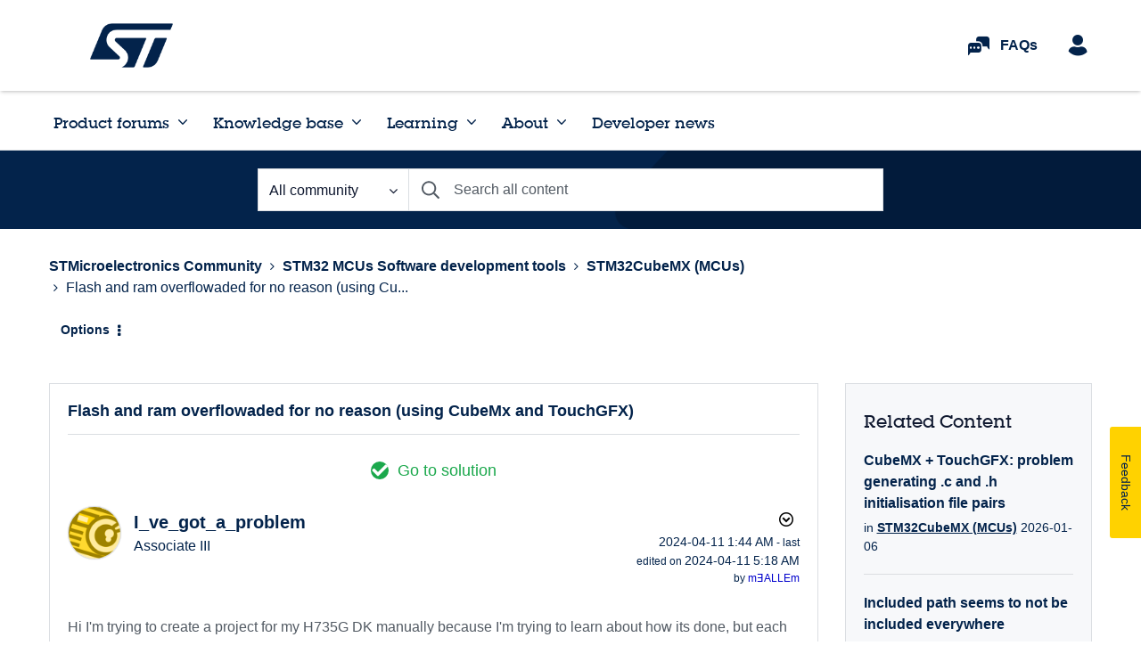

--- FILE ---
content_type: application/x-javascript;charset=utf-8
request_url: https://swa.st.com/id?d_visid_ver=5.1.1&d_fieldgroup=A&mcorgid=6C557FBB5417FB460A4C98A4%40AdobeOrg&mid=05382424529529428772673026157084376781&ts=1769685868876
body_size: -45
content:
{"mid":"05382424529529428772673026157084376781"}